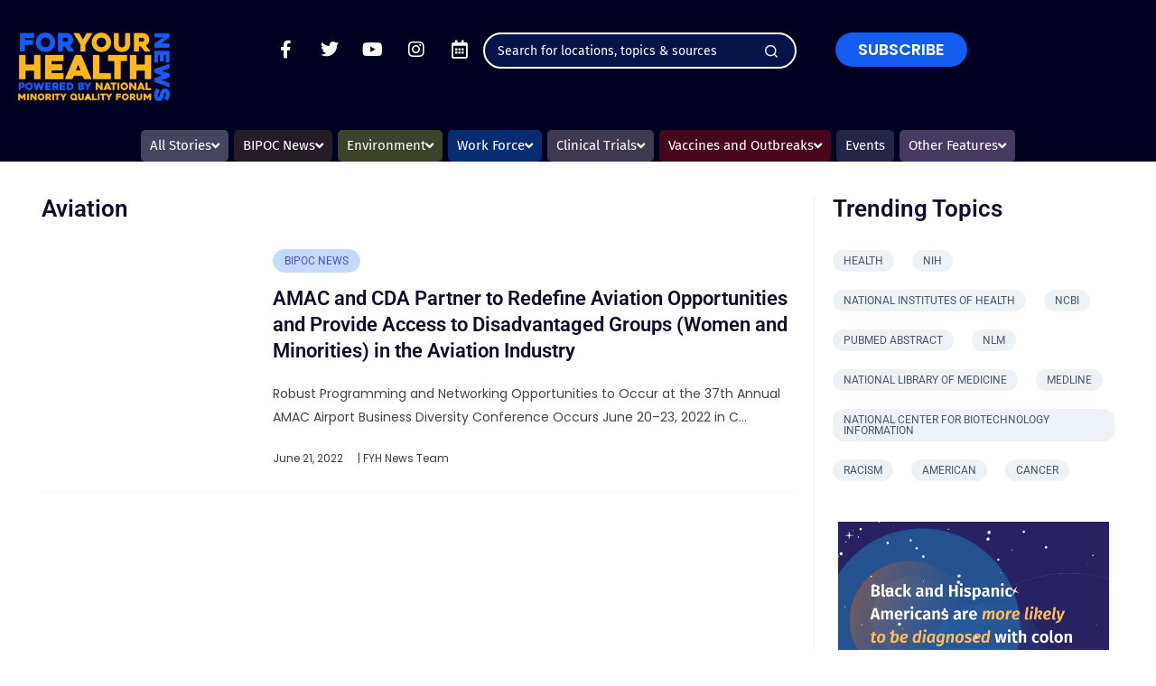

--- FILE ---
content_type: text/html; charset=utf-8
request_url: https://www.google.com/recaptcha/api2/anchor?ar=1&k=6LdepzwkAAAAAI5gKp3knhNk5FkHqUzR7xTeo23C&co=aHR0cHM6Ly9meWgubmV3czo0NDM.&hl=en&v=N67nZn4AqZkNcbeMu4prBgzg&size=invisible&anchor-ms=20000&execute-ms=30000&cb=g9tuvvxz9pqd
body_size: 48911
content:
<!DOCTYPE HTML><html dir="ltr" lang="en"><head><meta http-equiv="Content-Type" content="text/html; charset=UTF-8">
<meta http-equiv="X-UA-Compatible" content="IE=edge">
<title>reCAPTCHA</title>
<style type="text/css">
/* cyrillic-ext */
@font-face {
  font-family: 'Roboto';
  font-style: normal;
  font-weight: 400;
  font-stretch: 100%;
  src: url(//fonts.gstatic.com/s/roboto/v48/KFO7CnqEu92Fr1ME7kSn66aGLdTylUAMa3GUBHMdazTgWw.woff2) format('woff2');
  unicode-range: U+0460-052F, U+1C80-1C8A, U+20B4, U+2DE0-2DFF, U+A640-A69F, U+FE2E-FE2F;
}
/* cyrillic */
@font-face {
  font-family: 'Roboto';
  font-style: normal;
  font-weight: 400;
  font-stretch: 100%;
  src: url(//fonts.gstatic.com/s/roboto/v48/KFO7CnqEu92Fr1ME7kSn66aGLdTylUAMa3iUBHMdazTgWw.woff2) format('woff2');
  unicode-range: U+0301, U+0400-045F, U+0490-0491, U+04B0-04B1, U+2116;
}
/* greek-ext */
@font-face {
  font-family: 'Roboto';
  font-style: normal;
  font-weight: 400;
  font-stretch: 100%;
  src: url(//fonts.gstatic.com/s/roboto/v48/KFO7CnqEu92Fr1ME7kSn66aGLdTylUAMa3CUBHMdazTgWw.woff2) format('woff2');
  unicode-range: U+1F00-1FFF;
}
/* greek */
@font-face {
  font-family: 'Roboto';
  font-style: normal;
  font-weight: 400;
  font-stretch: 100%;
  src: url(//fonts.gstatic.com/s/roboto/v48/KFO7CnqEu92Fr1ME7kSn66aGLdTylUAMa3-UBHMdazTgWw.woff2) format('woff2');
  unicode-range: U+0370-0377, U+037A-037F, U+0384-038A, U+038C, U+038E-03A1, U+03A3-03FF;
}
/* math */
@font-face {
  font-family: 'Roboto';
  font-style: normal;
  font-weight: 400;
  font-stretch: 100%;
  src: url(//fonts.gstatic.com/s/roboto/v48/KFO7CnqEu92Fr1ME7kSn66aGLdTylUAMawCUBHMdazTgWw.woff2) format('woff2');
  unicode-range: U+0302-0303, U+0305, U+0307-0308, U+0310, U+0312, U+0315, U+031A, U+0326-0327, U+032C, U+032F-0330, U+0332-0333, U+0338, U+033A, U+0346, U+034D, U+0391-03A1, U+03A3-03A9, U+03B1-03C9, U+03D1, U+03D5-03D6, U+03F0-03F1, U+03F4-03F5, U+2016-2017, U+2034-2038, U+203C, U+2040, U+2043, U+2047, U+2050, U+2057, U+205F, U+2070-2071, U+2074-208E, U+2090-209C, U+20D0-20DC, U+20E1, U+20E5-20EF, U+2100-2112, U+2114-2115, U+2117-2121, U+2123-214F, U+2190, U+2192, U+2194-21AE, U+21B0-21E5, U+21F1-21F2, U+21F4-2211, U+2213-2214, U+2216-22FF, U+2308-230B, U+2310, U+2319, U+231C-2321, U+2336-237A, U+237C, U+2395, U+239B-23B7, U+23D0, U+23DC-23E1, U+2474-2475, U+25AF, U+25B3, U+25B7, U+25BD, U+25C1, U+25CA, U+25CC, U+25FB, U+266D-266F, U+27C0-27FF, U+2900-2AFF, U+2B0E-2B11, U+2B30-2B4C, U+2BFE, U+3030, U+FF5B, U+FF5D, U+1D400-1D7FF, U+1EE00-1EEFF;
}
/* symbols */
@font-face {
  font-family: 'Roboto';
  font-style: normal;
  font-weight: 400;
  font-stretch: 100%;
  src: url(//fonts.gstatic.com/s/roboto/v48/KFO7CnqEu92Fr1ME7kSn66aGLdTylUAMaxKUBHMdazTgWw.woff2) format('woff2');
  unicode-range: U+0001-000C, U+000E-001F, U+007F-009F, U+20DD-20E0, U+20E2-20E4, U+2150-218F, U+2190, U+2192, U+2194-2199, U+21AF, U+21E6-21F0, U+21F3, U+2218-2219, U+2299, U+22C4-22C6, U+2300-243F, U+2440-244A, U+2460-24FF, U+25A0-27BF, U+2800-28FF, U+2921-2922, U+2981, U+29BF, U+29EB, U+2B00-2BFF, U+4DC0-4DFF, U+FFF9-FFFB, U+10140-1018E, U+10190-1019C, U+101A0, U+101D0-101FD, U+102E0-102FB, U+10E60-10E7E, U+1D2C0-1D2D3, U+1D2E0-1D37F, U+1F000-1F0FF, U+1F100-1F1AD, U+1F1E6-1F1FF, U+1F30D-1F30F, U+1F315, U+1F31C, U+1F31E, U+1F320-1F32C, U+1F336, U+1F378, U+1F37D, U+1F382, U+1F393-1F39F, U+1F3A7-1F3A8, U+1F3AC-1F3AF, U+1F3C2, U+1F3C4-1F3C6, U+1F3CA-1F3CE, U+1F3D4-1F3E0, U+1F3ED, U+1F3F1-1F3F3, U+1F3F5-1F3F7, U+1F408, U+1F415, U+1F41F, U+1F426, U+1F43F, U+1F441-1F442, U+1F444, U+1F446-1F449, U+1F44C-1F44E, U+1F453, U+1F46A, U+1F47D, U+1F4A3, U+1F4B0, U+1F4B3, U+1F4B9, U+1F4BB, U+1F4BF, U+1F4C8-1F4CB, U+1F4D6, U+1F4DA, U+1F4DF, U+1F4E3-1F4E6, U+1F4EA-1F4ED, U+1F4F7, U+1F4F9-1F4FB, U+1F4FD-1F4FE, U+1F503, U+1F507-1F50B, U+1F50D, U+1F512-1F513, U+1F53E-1F54A, U+1F54F-1F5FA, U+1F610, U+1F650-1F67F, U+1F687, U+1F68D, U+1F691, U+1F694, U+1F698, U+1F6AD, U+1F6B2, U+1F6B9-1F6BA, U+1F6BC, U+1F6C6-1F6CF, U+1F6D3-1F6D7, U+1F6E0-1F6EA, U+1F6F0-1F6F3, U+1F6F7-1F6FC, U+1F700-1F7FF, U+1F800-1F80B, U+1F810-1F847, U+1F850-1F859, U+1F860-1F887, U+1F890-1F8AD, U+1F8B0-1F8BB, U+1F8C0-1F8C1, U+1F900-1F90B, U+1F93B, U+1F946, U+1F984, U+1F996, U+1F9E9, U+1FA00-1FA6F, U+1FA70-1FA7C, U+1FA80-1FA89, U+1FA8F-1FAC6, U+1FACE-1FADC, U+1FADF-1FAE9, U+1FAF0-1FAF8, U+1FB00-1FBFF;
}
/* vietnamese */
@font-face {
  font-family: 'Roboto';
  font-style: normal;
  font-weight: 400;
  font-stretch: 100%;
  src: url(//fonts.gstatic.com/s/roboto/v48/KFO7CnqEu92Fr1ME7kSn66aGLdTylUAMa3OUBHMdazTgWw.woff2) format('woff2');
  unicode-range: U+0102-0103, U+0110-0111, U+0128-0129, U+0168-0169, U+01A0-01A1, U+01AF-01B0, U+0300-0301, U+0303-0304, U+0308-0309, U+0323, U+0329, U+1EA0-1EF9, U+20AB;
}
/* latin-ext */
@font-face {
  font-family: 'Roboto';
  font-style: normal;
  font-weight: 400;
  font-stretch: 100%;
  src: url(//fonts.gstatic.com/s/roboto/v48/KFO7CnqEu92Fr1ME7kSn66aGLdTylUAMa3KUBHMdazTgWw.woff2) format('woff2');
  unicode-range: U+0100-02BA, U+02BD-02C5, U+02C7-02CC, U+02CE-02D7, U+02DD-02FF, U+0304, U+0308, U+0329, U+1D00-1DBF, U+1E00-1E9F, U+1EF2-1EFF, U+2020, U+20A0-20AB, U+20AD-20C0, U+2113, U+2C60-2C7F, U+A720-A7FF;
}
/* latin */
@font-face {
  font-family: 'Roboto';
  font-style: normal;
  font-weight: 400;
  font-stretch: 100%;
  src: url(//fonts.gstatic.com/s/roboto/v48/KFO7CnqEu92Fr1ME7kSn66aGLdTylUAMa3yUBHMdazQ.woff2) format('woff2');
  unicode-range: U+0000-00FF, U+0131, U+0152-0153, U+02BB-02BC, U+02C6, U+02DA, U+02DC, U+0304, U+0308, U+0329, U+2000-206F, U+20AC, U+2122, U+2191, U+2193, U+2212, U+2215, U+FEFF, U+FFFD;
}
/* cyrillic-ext */
@font-face {
  font-family: 'Roboto';
  font-style: normal;
  font-weight: 500;
  font-stretch: 100%;
  src: url(//fonts.gstatic.com/s/roboto/v48/KFO7CnqEu92Fr1ME7kSn66aGLdTylUAMa3GUBHMdazTgWw.woff2) format('woff2');
  unicode-range: U+0460-052F, U+1C80-1C8A, U+20B4, U+2DE0-2DFF, U+A640-A69F, U+FE2E-FE2F;
}
/* cyrillic */
@font-face {
  font-family: 'Roboto';
  font-style: normal;
  font-weight: 500;
  font-stretch: 100%;
  src: url(//fonts.gstatic.com/s/roboto/v48/KFO7CnqEu92Fr1ME7kSn66aGLdTylUAMa3iUBHMdazTgWw.woff2) format('woff2');
  unicode-range: U+0301, U+0400-045F, U+0490-0491, U+04B0-04B1, U+2116;
}
/* greek-ext */
@font-face {
  font-family: 'Roboto';
  font-style: normal;
  font-weight: 500;
  font-stretch: 100%;
  src: url(//fonts.gstatic.com/s/roboto/v48/KFO7CnqEu92Fr1ME7kSn66aGLdTylUAMa3CUBHMdazTgWw.woff2) format('woff2');
  unicode-range: U+1F00-1FFF;
}
/* greek */
@font-face {
  font-family: 'Roboto';
  font-style: normal;
  font-weight: 500;
  font-stretch: 100%;
  src: url(//fonts.gstatic.com/s/roboto/v48/KFO7CnqEu92Fr1ME7kSn66aGLdTylUAMa3-UBHMdazTgWw.woff2) format('woff2');
  unicode-range: U+0370-0377, U+037A-037F, U+0384-038A, U+038C, U+038E-03A1, U+03A3-03FF;
}
/* math */
@font-face {
  font-family: 'Roboto';
  font-style: normal;
  font-weight: 500;
  font-stretch: 100%;
  src: url(//fonts.gstatic.com/s/roboto/v48/KFO7CnqEu92Fr1ME7kSn66aGLdTylUAMawCUBHMdazTgWw.woff2) format('woff2');
  unicode-range: U+0302-0303, U+0305, U+0307-0308, U+0310, U+0312, U+0315, U+031A, U+0326-0327, U+032C, U+032F-0330, U+0332-0333, U+0338, U+033A, U+0346, U+034D, U+0391-03A1, U+03A3-03A9, U+03B1-03C9, U+03D1, U+03D5-03D6, U+03F0-03F1, U+03F4-03F5, U+2016-2017, U+2034-2038, U+203C, U+2040, U+2043, U+2047, U+2050, U+2057, U+205F, U+2070-2071, U+2074-208E, U+2090-209C, U+20D0-20DC, U+20E1, U+20E5-20EF, U+2100-2112, U+2114-2115, U+2117-2121, U+2123-214F, U+2190, U+2192, U+2194-21AE, U+21B0-21E5, U+21F1-21F2, U+21F4-2211, U+2213-2214, U+2216-22FF, U+2308-230B, U+2310, U+2319, U+231C-2321, U+2336-237A, U+237C, U+2395, U+239B-23B7, U+23D0, U+23DC-23E1, U+2474-2475, U+25AF, U+25B3, U+25B7, U+25BD, U+25C1, U+25CA, U+25CC, U+25FB, U+266D-266F, U+27C0-27FF, U+2900-2AFF, U+2B0E-2B11, U+2B30-2B4C, U+2BFE, U+3030, U+FF5B, U+FF5D, U+1D400-1D7FF, U+1EE00-1EEFF;
}
/* symbols */
@font-face {
  font-family: 'Roboto';
  font-style: normal;
  font-weight: 500;
  font-stretch: 100%;
  src: url(//fonts.gstatic.com/s/roboto/v48/KFO7CnqEu92Fr1ME7kSn66aGLdTylUAMaxKUBHMdazTgWw.woff2) format('woff2');
  unicode-range: U+0001-000C, U+000E-001F, U+007F-009F, U+20DD-20E0, U+20E2-20E4, U+2150-218F, U+2190, U+2192, U+2194-2199, U+21AF, U+21E6-21F0, U+21F3, U+2218-2219, U+2299, U+22C4-22C6, U+2300-243F, U+2440-244A, U+2460-24FF, U+25A0-27BF, U+2800-28FF, U+2921-2922, U+2981, U+29BF, U+29EB, U+2B00-2BFF, U+4DC0-4DFF, U+FFF9-FFFB, U+10140-1018E, U+10190-1019C, U+101A0, U+101D0-101FD, U+102E0-102FB, U+10E60-10E7E, U+1D2C0-1D2D3, U+1D2E0-1D37F, U+1F000-1F0FF, U+1F100-1F1AD, U+1F1E6-1F1FF, U+1F30D-1F30F, U+1F315, U+1F31C, U+1F31E, U+1F320-1F32C, U+1F336, U+1F378, U+1F37D, U+1F382, U+1F393-1F39F, U+1F3A7-1F3A8, U+1F3AC-1F3AF, U+1F3C2, U+1F3C4-1F3C6, U+1F3CA-1F3CE, U+1F3D4-1F3E0, U+1F3ED, U+1F3F1-1F3F3, U+1F3F5-1F3F7, U+1F408, U+1F415, U+1F41F, U+1F426, U+1F43F, U+1F441-1F442, U+1F444, U+1F446-1F449, U+1F44C-1F44E, U+1F453, U+1F46A, U+1F47D, U+1F4A3, U+1F4B0, U+1F4B3, U+1F4B9, U+1F4BB, U+1F4BF, U+1F4C8-1F4CB, U+1F4D6, U+1F4DA, U+1F4DF, U+1F4E3-1F4E6, U+1F4EA-1F4ED, U+1F4F7, U+1F4F9-1F4FB, U+1F4FD-1F4FE, U+1F503, U+1F507-1F50B, U+1F50D, U+1F512-1F513, U+1F53E-1F54A, U+1F54F-1F5FA, U+1F610, U+1F650-1F67F, U+1F687, U+1F68D, U+1F691, U+1F694, U+1F698, U+1F6AD, U+1F6B2, U+1F6B9-1F6BA, U+1F6BC, U+1F6C6-1F6CF, U+1F6D3-1F6D7, U+1F6E0-1F6EA, U+1F6F0-1F6F3, U+1F6F7-1F6FC, U+1F700-1F7FF, U+1F800-1F80B, U+1F810-1F847, U+1F850-1F859, U+1F860-1F887, U+1F890-1F8AD, U+1F8B0-1F8BB, U+1F8C0-1F8C1, U+1F900-1F90B, U+1F93B, U+1F946, U+1F984, U+1F996, U+1F9E9, U+1FA00-1FA6F, U+1FA70-1FA7C, U+1FA80-1FA89, U+1FA8F-1FAC6, U+1FACE-1FADC, U+1FADF-1FAE9, U+1FAF0-1FAF8, U+1FB00-1FBFF;
}
/* vietnamese */
@font-face {
  font-family: 'Roboto';
  font-style: normal;
  font-weight: 500;
  font-stretch: 100%;
  src: url(//fonts.gstatic.com/s/roboto/v48/KFO7CnqEu92Fr1ME7kSn66aGLdTylUAMa3OUBHMdazTgWw.woff2) format('woff2');
  unicode-range: U+0102-0103, U+0110-0111, U+0128-0129, U+0168-0169, U+01A0-01A1, U+01AF-01B0, U+0300-0301, U+0303-0304, U+0308-0309, U+0323, U+0329, U+1EA0-1EF9, U+20AB;
}
/* latin-ext */
@font-face {
  font-family: 'Roboto';
  font-style: normal;
  font-weight: 500;
  font-stretch: 100%;
  src: url(//fonts.gstatic.com/s/roboto/v48/KFO7CnqEu92Fr1ME7kSn66aGLdTylUAMa3KUBHMdazTgWw.woff2) format('woff2');
  unicode-range: U+0100-02BA, U+02BD-02C5, U+02C7-02CC, U+02CE-02D7, U+02DD-02FF, U+0304, U+0308, U+0329, U+1D00-1DBF, U+1E00-1E9F, U+1EF2-1EFF, U+2020, U+20A0-20AB, U+20AD-20C0, U+2113, U+2C60-2C7F, U+A720-A7FF;
}
/* latin */
@font-face {
  font-family: 'Roboto';
  font-style: normal;
  font-weight: 500;
  font-stretch: 100%;
  src: url(//fonts.gstatic.com/s/roboto/v48/KFO7CnqEu92Fr1ME7kSn66aGLdTylUAMa3yUBHMdazQ.woff2) format('woff2');
  unicode-range: U+0000-00FF, U+0131, U+0152-0153, U+02BB-02BC, U+02C6, U+02DA, U+02DC, U+0304, U+0308, U+0329, U+2000-206F, U+20AC, U+2122, U+2191, U+2193, U+2212, U+2215, U+FEFF, U+FFFD;
}
/* cyrillic-ext */
@font-face {
  font-family: 'Roboto';
  font-style: normal;
  font-weight: 900;
  font-stretch: 100%;
  src: url(//fonts.gstatic.com/s/roboto/v48/KFO7CnqEu92Fr1ME7kSn66aGLdTylUAMa3GUBHMdazTgWw.woff2) format('woff2');
  unicode-range: U+0460-052F, U+1C80-1C8A, U+20B4, U+2DE0-2DFF, U+A640-A69F, U+FE2E-FE2F;
}
/* cyrillic */
@font-face {
  font-family: 'Roboto';
  font-style: normal;
  font-weight: 900;
  font-stretch: 100%;
  src: url(//fonts.gstatic.com/s/roboto/v48/KFO7CnqEu92Fr1ME7kSn66aGLdTylUAMa3iUBHMdazTgWw.woff2) format('woff2');
  unicode-range: U+0301, U+0400-045F, U+0490-0491, U+04B0-04B1, U+2116;
}
/* greek-ext */
@font-face {
  font-family: 'Roboto';
  font-style: normal;
  font-weight: 900;
  font-stretch: 100%;
  src: url(//fonts.gstatic.com/s/roboto/v48/KFO7CnqEu92Fr1ME7kSn66aGLdTylUAMa3CUBHMdazTgWw.woff2) format('woff2');
  unicode-range: U+1F00-1FFF;
}
/* greek */
@font-face {
  font-family: 'Roboto';
  font-style: normal;
  font-weight: 900;
  font-stretch: 100%;
  src: url(//fonts.gstatic.com/s/roboto/v48/KFO7CnqEu92Fr1ME7kSn66aGLdTylUAMa3-UBHMdazTgWw.woff2) format('woff2');
  unicode-range: U+0370-0377, U+037A-037F, U+0384-038A, U+038C, U+038E-03A1, U+03A3-03FF;
}
/* math */
@font-face {
  font-family: 'Roboto';
  font-style: normal;
  font-weight: 900;
  font-stretch: 100%;
  src: url(//fonts.gstatic.com/s/roboto/v48/KFO7CnqEu92Fr1ME7kSn66aGLdTylUAMawCUBHMdazTgWw.woff2) format('woff2');
  unicode-range: U+0302-0303, U+0305, U+0307-0308, U+0310, U+0312, U+0315, U+031A, U+0326-0327, U+032C, U+032F-0330, U+0332-0333, U+0338, U+033A, U+0346, U+034D, U+0391-03A1, U+03A3-03A9, U+03B1-03C9, U+03D1, U+03D5-03D6, U+03F0-03F1, U+03F4-03F5, U+2016-2017, U+2034-2038, U+203C, U+2040, U+2043, U+2047, U+2050, U+2057, U+205F, U+2070-2071, U+2074-208E, U+2090-209C, U+20D0-20DC, U+20E1, U+20E5-20EF, U+2100-2112, U+2114-2115, U+2117-2121, U+2123-214F, U+2190, U+2192, U+2194-21AE, U+21B0-21E5, U+21F1-21F2, U+21F4-2211, U+2213-2214, U+2216-22FF, U+2308-230B, U+2310, U+2319, U+231C-2321, U+2336-237A, U+237C, U+2395, U+239B-23B7, U+23D0, U+23DC-23E1, U+2474-2475, U+25AF, U+25B3, U+25B7, U+25BD, U+25C1, U+25CA, U+25CC, U+25FB, U+266D-266F, U+27C0-27FF, U+2900-2AFF, U+2B0E-2B11, U+2B30-2B4C, U+2BFE, U+3030, U+FF5B, U+FF5D, U+1D400-1D7FF, U+1EE00-1EEFF;
}
/* symbols */
@font-face {
  font-family: 'Roboto';
  font-style: normal;
  font-weight: 900;
  font-stretch: 100%;
  src: url(//fonts.gstatic.com/s/roboto/v48/KFO7CnqEu92Fr1ME7kSn66aGLdTylUAMaxKUBHMdazTgWw.woff2) format('woff2');
  unicode-range: U+0001-000C, U+000E-001F, U+007F-009F, U+20DD-20E0, U+20E2-20E4, U+2150-218F, U+2190, U+2192, U+2194-2199, U+21AF, U+21E6-21F0, U+21F3, U+2218-2219, U+2299, U+22C4-22C6, U+2300-243F, U+2440-244A, U+2460-24FF, U+25A0-27BF, U+2800-28FF, U+2921-2922, U+2981, U+29BF, U+29EB, U+2B00-2BFF, U+4DC0-4DFF, U+FFF9-FFFB, U+10140-1018E, U+10190-1019C, U+101A0, U+101D0-101FD, U+102E0-102FB, U+10E60-10E7E, U+1D2C0-1D2D3, U+1D2E0-1D37F, U+1F000-1F0FF, U+1F100-1F1AD, U+1F1E6-1F1FF, U+1F30D-1F30F, U+1F315, U+1F31C, U+1F31E, U+1F320-1F32C, U+1F336, U+1F378, U+1F37D, U+1F382, U+1F393-1F39F, U+1F3A7-1F3A8, U+1F3AC-1F3AF, U+1F3C2, U+1F3C4-1F3C6, U+1F3CA-1F3CE, U+1F3D4-1F3E0, U+1F3ED, U+1F3F1-1F3F3, U+1F3F5-1F3F7, U+1F408, U+1F415, U+1F41F, U+1F426, U+1F43F, U+1F441-1F442, U+1F444, U+1F446-1F449, U+1F44C-1F44E, U+1F453, U+1F46A, U+1F47D, U+1F4A3, U+1F4B0, U+1F4B3, U+1F4B9, U+1F4BB, U+1F4BF, U+1F4C8-1F4CB, U+1F4D6, U+1F4DA, U+1F4DF, U+1F4E3-1F4E6, U+1F4EA-1F4ED, U+1F4F7, U+1F4F9-1F4FB, U+1F4FD-1F4FE, U+1F503, U+1F507-1F50B, U+1F50D, U+1F512-1F513, U+1F53E-1F54A, U+1F54F-1F5FA, U+1F610, U+1F650-1F67F, U+1F687, U+1F68D, U+1F691, U+1F694, U+1F698, U+1F6AD, U+1F6B2, U+1F6B9-1F6BA, U+1F6BC, U+1F6C6-1F6CF, U+1F6D3-1F6D7, U+1F6E0-1F6EA, U+1F6F0-1F6F3, U+1F6F7-1F6FC, U+1F700-1F7FF, U+1F800-1F80B, U+1F810-1F847, U+1F850-1F859, U+1F860-1F887, U+1F890-1F8AD, U+1F8B0-1F8BB, U+1F8C0-1F8C1, U+1F900-1F90B, U+1F93B, U+1F946, U+1F984, U+1F996, U+1F9E9, U+1FA00-1FA6F, U+1FA70-1FA7C, U+1FA80-1FA89, U+1FA8F-1FAC6, U+1FACE-1FADC, U+1FADF-1FAE9, U+1FAF0-1FAF8, U+1FB00-1FBFF;
}
/* vietnamese */
@font-face {
  font-family: 'Roboto';
  font-style: normal;
  font-weight: 900;
  font-stretch: 100%;
  src: url(//fonts.gstatic.com/s/roboto/v48/KFO7CnqEu92Fr1ME7kSn66aGLdTylUAMa3OUBHMdazTgWw.woff2) format('woff2');
  unicode-range: U+0102-0103, U+0110-0111, U+0128-0129, U+0168-0169, U+01A0-01A1, U+01AF-01B0, U+0300-0301, U+0303-0304, U+0308-0309, U+0323, U+0329, U+1EA0-1EF9, U+20AB;
}
/* latin-ext */
@font-face {
  font-family: 'Roboto';
  font-style: normal;
  font-weight: 900;
  font-stretch: 100%;
  src: url(//fonts.gstatic.com/s/roboto/v48/KFO7CnqEu92Fr1ME7kSn66aGLdTylUAMa3KUBHMdazTgWw.woff2) format('woff2');
  unicode-range: U+0100-02BA, U+02BD-02C5, U+02C7-02CC, U+02CE-02D7, U+02DD-02FF, U+0304, U+0308, U+0329, U+1D00-1DBF, U+1E00-1E9F, U+1EF2-1EFF, U+2020, U+20A0-20AB, U+20AD-20C0, U+2113, U+2C60-2C7F, U+A720-A7FF;
}
/* latin */
@font-face {
  font-family: 'Roboto';
  font-style: normal;
  font-weight: 900;
  font-stretch: 100%;
  src: url(//fonts.gstatic.com/s/roboto/v48/KFO7CnqEu92Fr1ME7kSn66aGLdTylUAMa3yUBHMdazQ.woff2) format('woff2');
  unicode-range: U+0000-00FF, U+0131, U+0152-0153, U+02BB-02BC, U+02C6, U+02DA, U+02DC, U+0304, U+0308, U+0329, U+2000-206F, U+20AC, U+2122, U+2191, U+2193, U+2212, U+2215, U+FEFF, U+FFFD;
}

</style>
<link rel="stylesheet" type="text/css" href="https://www.gstatic.com/recaptcha/releases/N67nZn4AqZkNcbeMu4prBgzg/styles__ltr.css">
<script nonce="pIRittgdUJMgiu5ZLQXyyA" type="text/javascript">window['__recaptcha_api'] = 'https://www.google.com/recaptcha/api2/';</script>
<script type="text/javascript" src="https://www.gstatic.com/recaptcha/releases/N67nZn4AqZkNcbeMu4prBgzg/recaptcha__en.js" nonce="pIRittgdUJMgiu5ZLQXyyA">
      
    </script></head>
<body><div id="rc-anchor-alert" class="rc-anchor-alert"></div>
<input type="hidden" id="recaptcha-token" value="[base64]">
<script type="text/javascript" nonce="pIRittgdUJMgiu5ZLQXyyA">
      recaptcha.anchor.Main.init("[\x22ainput\x22,[\x22bgdata\x22,\x22\x22,\[base64]/[base64]/MjU1Ong/[base64]/[base64]/[base64]/[base64]/[base64]/[base64]/[base64]/[base64]/[base64]/[base64]/[base64]/[base64]/[base64]/[base64]/[base64]\\u003d\x22,\[base64]\\u003d\\u003d\x22,\x22S8Odwo4cK8Oow45Vw4LDj8O8czY4SsKrw5tZQMKtUljDucOzwpF5fcOXw6LCkgDCpjsswqUkwqVDa8KIUcKgJQXDv3R8ecKfwq3Dj8KRw6LDvsKaw5fDvQHCsmjCpcKCwqvCkcKNw6HCgSbDq8KbC8KPSEDDicO6wojDssOZw7/CusOYwq0HYcKSwql3dxg2wqQRwogdBcKbwovDqU/DosKRw5bCn8ObLUFGwq8NwqHCvMKKwrMtGcKPHUDDocOawobCtMOPwq7Csz3Dkz7CkMOAw4LDosO1wpsKwqZAIMOfwpYlwpJcdsOJwqAee8Kuw5tJScK0wrVuw61qw5HCnD3DpArCs1PCp8O/OcKiw6FIwrzDgsOAF8OMCT4XBcKRZQ55TMOeJsKedsOILcOSwrjDg3HDlsKyw6DCmCLDlw9CehvCsjUaw5JAw7Y3wrzCpRzDpTTDhMKJH8OgwrpQwq7Dj8Krw4PDr0JUcMK/BMKLw67CtsOHJwFmBXHCkX4swoPDpGlqw67CuUTCgVdPw5M6C1zCm8OWwpoww7PDomN5EsKgKsKXEMKfSx1VM8KrbsOKw65FRgjDh1zCi8KLe1lZNztIwp4THcKOw6Ztw7DCn3dJw4nDhDPDrMO3w4vDvw3DtinDkxdDworDszwhbsOKLW/CiCLDv8K0w6IlGw1Sw5UfA8OlbMKdOXQVOxLCpGfCisKjPMO8IMOpcG3Ch8K8Y8ODYmDCrxXCk8K0A8OMwrTDjBMURiAbwoLDn8KZw5jDtsOGw7vCj8KmbwZ0w7rDqkfDp8OxwroTS2LCrcOtXj1rwpXDlsKnw4gUw7/CsD0Tw6kSwqdTaUPDhDwSw6zDlMOSM8K6w4B8OhNgNAvDr8KTLH3CssO/I1ZDwrTCoX5Ww4XDiMOYScObw7rCkcOqXEAoNsOnwpofQcOFYHM5N8Oiw6jCk8OPw4/Cl8K4PcKXwqA2EcKzwpHCihrDlsOSfmfDuSoBwqtewpfCrMOuwq5oXWvDv8OzFhxIPGJtwrnDhFNjw7jCrcKZWsO6L2x5w78YB8Kxw4TCvsO2wr/Cl8OnW1RFBjJNGWkGwrbDjmNccMO2wp4dwoltAMKTHsKEKsKXw7DDg8KON8O7wqDCh8Kww64bw6Mjw6Q7X8K3bhptwqbDgMOuwqzCgcOIwqfDr23CrU7DjsOVwrF/woTCj8KTfcK0wph3bsONw6TCshYSHsKswqwsw6sPwqDDrcK/wq9qBcK/XsKywoHDiSvCp3nDi3RDbzssEmLChMKcOMO0G2p0HlDDhB1vEC0lw6Mnc3DDuDQeAjzCtiFSwrVuwopzAcOWb8OcwqfDvcO5SMK/[base64]/DrXVYw5B1eMKrDXlnwpXCpsKPw5DDuMKsw7vDtW5AG8Kcw5/ChMKnK0R3w4jDtm5yw63DhkVxw7PDgsOUM2fCmkTCosKsDHhZw4nCtcOHw5YFwonCt8O8wp9awq/[base64]/[base64]/DvX58Y8K2wr/Dh8KqwrFFw58twqrDgsKVwqfCh8OjbMKLwpXCgcKJwpUVZ2vDj8Kow5HDvMOaEGzCqsKCwqHDo8OTJSjDrUF+wo8AZ8KHwrrDkTlew5QtQsK/[base64]/[base64]/CoCRzEj/CsMODw5ItFmhIBsKnw6fDozvDjwJmehvDksKFw5/CicOIScOzw6jCnQcmw5ACUn8qBVjDn8O1b8Kkw7hAw6fCgDjDt0bDhX5XR8K+T1QISF4icMKNAMKhw5vCpCHDmcKOw5JpwpjDvynDk8ONQMO5A8OLIENCd20Ww78yTH/Cq8KuVGsxw4vCsEVPXcOWeGXDlCrDhkIBBMK0EwLDksO0wpjCtDM/w53DhAReFsOjCgAHcF3DvcKswplsXxrDk8OQwpDCp8Knw6QpwrPDp8KPw7TDlCDCscKxw5fCmi/CkMKfw7/[base64]/wpHCr3M5wpjCs8KMwo0Fwqd/AGDDs8OQwrkyAzYgcMK6wrnDsMKkPcOtMsOpwpkGGsO6w6HDncKYBDtnw6jCo35LTSJuw5XCvsOKFsOOShTCjglLwoNVC1LCpcO6w5pOeyNbEcOmwo8IScKKKsK2wq5pw4d5WRLCqG9wwojChcK5YGAMw7UTwpNtFsKzw4bDiUfDt8OlJMO/[base64]/CpcOfMsKTwovCrMKTw4ArNcK3Cy0Aw6EwfMKew6QjwpdffsK8w5gBw5gFw5jCrsONGQ/Dug7CmsKQw57CiXdqLsKDw7/[base64]/DhErDkcOYw5MKw6nCpxbCnlcGwpcGw5tRdcKceMOaw5N5wqhpwqnCvFDDsGkaw6vDpCHCjnnDug4qwpvDn8K4wq1ZcA/DnT/Cp8KEw7Qhw4jDs8Kxwq/CmxfCn8KWw6XCs8OVw6NLAyTCrizCuQgqTWfDphl5w5gWwpTDnyDCrkTCqMKQwqPCoiEKwpfCvMKzw4g0R8Oww694HlfDkmN+RcKrw5wgw5PChsO1wqzDiMOSBhHCmMOhwp3Cr0jDrsKPYMOYw57Di8Kuw4DCrwAxZsK1Yklcw5hywohuwoIgw7xsw5/DvmZTO8Owwpovw4N+HTRQw5XDukjDpcKDwpTCqmPDmcOYw43DisO8VllmIVNqNkQAM8OCw7LDm8Kzw5dLLV8+L8KAwoEXdVLDrmdhbF3DmB5QMGYTwonDvcOzIgxvwqxGw59/[base64]/UMKSDwnCsX3CncOIVHrDtnFBJ0PCphfCqsOew7rDs8OgLnTCthwOwqjDkSYdwrDCmMKGwqp7wojCui4ScxfDrsO0w4tLC8OdworDukrCo8OyWA3CoWdEwo/[base64]/[base64]/DksOdYygLRsKHwqvDrnzDlQfDksKtwr7CoMKbwplKw5JuN3fDtEbCnRXDlzPDtCHCrsO0I8K/f8Kvw7nDpE87RHjDusKJwq5ywrhTY2XCrxphAxV9wptgARYfw5Qiw7vClMOXwpBsYcK3wrlPL29NdHLDg8KYEMOha8OmUAdGwrNUD8KzQSNpwqMOwow9w4HDpsO8wrMRbA3DjsKKw4rDiylOCF5caMOQN0rDsMKaw54HfMKOcE4tC8O3fMKbwpgjLEkqcsOoHC/CribCu8OZw7PCucKgJ8O6wr42wqTDvMKVKXzCqcKgUMK6bjBUCsOmDHfDsDoWw4zCvgzDhEfDqxPCng7CrWpLw77CvyfDrsKgZmFKGMOIw4RNw5Z+wpzDtDQow756L8K6BznCucKLBsOKR3nCshTDpgoiIDQPMcKYNMOZwos/w4NEOsO2wpbDjTBfA0zCucKUwpdeZsOuAnjDqMO1w5zCj8Odwo8bw5BYY3EaE1nCuV/CpELDgSrCu8OwccKgCsOSVi7DmcKJUHvDgmZLD3jDhcKKasOGwoAGL18LF8OWcMKJwqhpXMOAw4PCh1EHQlzCghNuw7ULwoHCkwvDo2l7wrdKw5/ClwPDr8KtRMOZwrjChDoTwoLDnnA9MsKBfx0hwqgJw7Iww7Jnwo1CbcO2BsORW8O0Z8KoEsOgw7DDqm/CvUnCrsKpw5nDpcKuYX3ClzIgwr/[base64]/w57Du8ORw7DCv8OBw5dbw4nCnhxhwpzDrsO7w6HCusOZQAN3HsOyYQfCuMKQRcOHEDbClAA1w6XDu8O2w47Dh8KWw7gpIcKdGCzCucKsw5skwrbCqlfCr8Kcc8OTfsKebsKETxhyw45MWMOeE3/CicOzOiTDrXvDiTZsdsKBw5JRwoZtwqkLw45Mw5Exw7lSHQ8gw4RPwrNJHl/Cq8KPDcOVKsK2O8KxE8KDQXfDqHc7w5NIdD/Cn8OgMFwKRcOwYDjCr8OITcOswrbDvMKHSBLCj8KPXg/Cj8KDwrbCjMOOwoooasKCwoYzJhnCoQnCrWHCgsOLQ8K+C8OWeFdZw7jCiz57woDDtXFpV8KbwpE6OSUswrjDo8K8BcKnKAspVHvDlcKWw4lgw4XDmU3CjV3DhDjDumRVwq3Dr8Ozw5QdL8O2w4LCvsKaw78qRsKxwo3CgsKLTsOMbsOew7xARQhHwo/[base64]/fjACZsOAfsO0wp7Clz4FVCI1w5B4wq/CoMK5w68BPMOeFsO3w5Evw4LCusOCwptySMKIfcOLAULDv8KYwrYwwq1NCkMgP8KBwqESw6QHwqFRX8Khwp8JwrNlO8KqOMO5w55Dw6PCglDDkMKMw63Cs8O8TBM/dMODdgrCq8OwwoZCwr7CrMODNcK7wpzCmsOxwqcBasOLw4gKaxbDuxE+WMKTw4jDvcOrw7stZ2TCvwfCiMOuAlbDkwspZsKbfjrDpMOkTsKBPcOLwoAdYsOVw4bDu8KPwofCt3VxcSLDhz07w4gxw6I/SMKXwq3CicKPw7Uew5nCuiczw5/CjcKjw6rCqmELwpZ9wpNKBcKJw6LCkw7Cg1XCrsO7f8K5wp/[base64]/[base64]/YyPCqcKfw71jTMKMwrbCuQd7aMO+w5bDrFLCpwwtw50kwqgwH8OUVW4Ow5zCt8OCIiFJw4FHwqXCsWtBw7XCnFIZclLCkDADVsKaw7nDg2dLBsOdfWwXFcO7ElwQwpjCp8K+EH/Dr8KCwozCniwvwo/[base64]/DvMOOwrzCm8KgAMKgaMKgEsO7FcO2w4bCqcOmwo7CsmIcNWsLaTMQSsKCW8O6w57CtsKow5trw7fCrmQdKsONQxJCeMOnXEAVw7Nswo98AcKwRsKoOcKFasKYRsKgw4xUJ1fDq8Kzw6kLZ8O2wr4ww7bDjiPCqsOZwpHDj8Knw4DCmMOcw7Abw4l0RcOMw4QRZi/CusOjOsK7wr0RwrPCqULDkcKsw4jDogDClsKJbEkZw4fDgU8XdBdoTzpiSzR8w7LDj0h0HMOAeMKwDQ5DZcKdw5nDpkhQVTHCpi9/[base64]/CqFvCmjUcwqcHwowHw49hKQbDjiRXwr3Dq8KIfcKsC2DChMKLwoQ2w7zDgwtGwqlhJwbCplPCgTlmwqI6wrJmw7VebnvCjMKbw64+fTNhVmcNXl53SsOFZw4uwoxcw6/[base64]/DvMKiS8K1w7XCkcKKwpk3Rl/DicKbw6zCq8KTQnN2wrHDs8OiSl/Cr8K/wqbDhsOaw6/CtMOSw4AWw4nCpcKIYsOnOsOZRwbDrVbDlcKtG3DDhMORwqfCs8K0DRY8aHwMw6wWw6ZpwpIUw49JOWXCskLDqDnCkE8leMOVMgJgwqpvwqLCjm3CrcO7w7NgcsK1En7DhRLCsMKgeWrCh3/CmRMcR8OyaCIEeGjCi8ODw4FJw7BtdcKqwoDCk13DrsKHw40Vw73Dr37DtA5gMyzCiQxJbMKmHcKACcOwdcOSF8OVYE7DmsKIYsO+w73DkcOhP8KHwqREPl/ChXfDtwrCmsOqw493HRLCvhXChAMtwplaw69VwrdfdU5DwrYoLsOaw5dYwqJDHl7CscOFw7HDmsOOwoo3TTnDshcbIMOoesOXw5Qwwr/CrMKfF8O0w5bDp1rDgxPCrmLDp0zDiMKuBXnDpT5vJXbCusOhwqbDhcKXworCssO/[base64]/Du8Oxw4PDpnDCscKaDzfCqwPClsKfwrt2G2QCwqt8woNaw7XCmsKKw5nDtcKoIMOTBXVHw5dKwoUIwpYLw4jCnMKHczLDr8KvY2fCjBXDjAXDncOXwrPChMOBXcKOZMOZw6MdLcOXLcK4w4ItYlbDqX/[base64]/CtsKKwqjCqsKjD1DDsUBQcMOHwrfChmB1YiFUb31WR8OHwoRNAjUpIWJNw7Eww7INwpVRP8KDw7oTKMOQwpZhwrvDocO0XFEXITrCiDRJw5/CkMOMM3guw6ByIsOsw7PCoB/DmSEqw5UpM8O3SMKufwTDmwnDrMO/wpzDt8KTUCUAYy1Vw6YgwrwAw5XCvsKGLE7CisObw5NnaWAnw7Icw67CoMOTw4AvIcOHwpDDtwTDvgsYesOMw5E+CcO/KBTDs8Oewq99wqzCsMK2aSXDtsKVwrU/w4Edw6bCnxgrfsK9IjZpdhzCn8K0GTAhwoXDv8OaOMOAw4HCpzcICMKAYMKcw5rCmFskYVzDlBV0YsKiMcKww55QK0HCr8OhDxMxXghSWTxGMMOwP2HDrDbDtFwMwpvDlXJ0w4Jdwr/Cun7Dky92AGfDoMOoHGDDjlIYw4PDmRnCt8O2eMKGGVhSw4vDmnbCnE5zwrrCr8O1N8ODF8KRw5bDosOxY1BDN2fDs8OpAz7DhcK4P8K8ecKsUhvDv1ZawrbDvirDgEPDvARBwr/ClsKXw43DnmJ2GsKAw788cDI/wocKw5IUHcK1w58lwq1VcjUgw41lZMKDw7DDpMOxw5AzNsO4w73DocOkwpQGTAjCvcO/VcOEYzHDnDkdwqnDqR/[base64]/Cgk9HN0fCjMKVdWQvw7fCq8KjWRFgVcKMd2/Dg8OXSWTDscK8wqx6KmxvEMORJcKIExdwa2DDmzrCtn4PwoHDoMOfwqlgeyvChHByPMKLw4rCnRnCjVzDmcKsXsKtwogfMsO4H3oIw6pfC8KYLz9Aw67Co0gVI0Rcw7zCvVR7wpphw4FHUXQ3fcKYw5FYw4Vpc8Ktw6EeL8KbEcK9ODfDmMOmfituw7fChMO/[base64]/[base64]/fylJw6LDuXBgdkB7AMOYwozDr1hiw7guYsK1I8O6wp3Di2fCpwbCocOMW8ODdTHCgcKUwr3DukkMwpVIw6sRM8Kewpo/TE3CilUuchFUUMKpwpDChwFKfXQQwprCq8KhdcO+w5jDrWPDtVbCq8OHwqIQGhAdw6p7S8K8DcKBw5vDjmFpd8OpwpFhV8OKwpfCvDnDh3vCokokK8KtwpE4wpgEwoxnfQTCrcOEDSQpBcKRDz8swq1QNmTCgcO0w64yaMOSwrwmwoXDmsKUw4k3w6DCsQ/ChcOzw6Emw4LDksKxw4hMwrkBY8KTJsKSIj5RwqTDuMOjw77DjW3DnQccwo3Dl38jFMOxKHsYw44pwqRRKDLDql9Uw7N/wozCicKKwpPCr3dzDcK9w7HCuMKEOsOhKMOSw7A9wpDCmcOnecOjWMOpW8K4cQ/[base64]/CqhXCrcKCO8OQbMKMT8OmwoPCqMKNOsOcwp3CosOpRsOhw4bDn8KYOxvDjijCvk/DiAhYaQodwrjDsiPCpsKWw4TCmsODwpVMZcKgwo5gNhZRwqh2w5xgwozDk1lUwqrCrRApPcKiwojCosK1RH7Cs8KlCcOqAMKpNiwqTmzCqsKQfcKewplRw4PCrh9KwooKw4vDmcK4SnlESGgdw7nDnTrCvn/Cll/DhMOWO8K0w7DDsgbCicKBYDjCjR8hw4gmGsKpw6zDv8KaPcO6worDu8K/AVnDnXzCsiXDpynDsiJ2w5gvRMOwZcKJw6g/O8KVwpvCpsKGw5g6FE7DmsOlGlBhLcOWTcOPfQnCvjTCp8O5w7EFN2/[base64]/[base64]/w5PDqAUnw7ttexXCgcK2w4bDmWPClzbChMOUwrVpw5k4w5AZwo8gwpXDuCIUA8KWTsOjw6XDoS1pw5Iiw44pM8K6wr/[base64]/DAnDshgdw7PCl1/ChMO4wrjCgV5FRSnCv8Krwp1uc8KMwpBgwr7DshrDsi4Qw4g1w7o9w6rDjBVyw7QsCMKJWydnTznDvMOvYx/CisKjwqFLwqVXw6nCjcOUwqMwf8O3w4QBPRXDncKxw7QRwrIkbMOKwoICJcKlwpDDn2jDpjPDtsOkw5J/JH8iwr0lA8KUZyIaw5svTcKlw5fCgT9uM8KrHMK/XcKkEcO/Bi7DlHnDiMKsYMKAKUFuwoJ6IDvDgMKxwrEyWcOCMsKiw7LDmw3CuCLDvwVBOMK/OsKRwpjDgX7CnyxddDnDvR87w6FFw4Fgw6rCtV/Dm8OFJAjDl8OJw7NnHcKtwojDjGjCo8KywqAKw4xVb8KgIsOaZcK+Y8OoM8O8aGjCgknCn8Oww7LDpyfCoxg+w51UFFzDtsOxw4nDv8O5MGbDvwbChsKOw6fDnm1DQ8Ktwp99woTDgGbDgsKIwrgIwp8Xb2vDiSU7FRPDhcOjVcOUFcKUwq/Dij0wXcKsw5t0wrvDolFkTMO7wrphwq/Dv8Knwq0BwroZOwd5w6gpFSbCr8O8wpQtw6zCuUM+wptARjV5B13Cu0NhwqPDlsKecMKkfMOmSw/Cp8K6w7DDpsKdw7RDw5p8PiDDpx/[base64]/[base64]/Cu8KHHsOFwrtgw4rCox/Ch8OhwqHDtMKUwoZDwqMMZ1JDwpkRLcOOOMKjwqAVw77ChMOXw64VWzfCjcO6wo/[base64]/w5sIw6nDq0M7w5MIwowdOXrCmcKhwp0ewqI7wolUw6EVw5NuwoUnSgYDwq3CjC/DksKjwrLDjkd9HcKFw7LDq8KLKUg0AjLDjMK/WC7Do8ObacOvwqLCizRUIMKfwpIJAcOsw5lwQ8KjNMKeQU8twq3Dg8OWw7LCkl8JwpVGwpnCtTzDtsKcS2Zpw6l/[base64]/CjcK0b8KhYmpIw4vCm8KlXMKPT8O/fSzDrwjCp8OHwpXDiMOrKy9QwrDDlcOewqQkw4vCrMOIwrHDo8OFClLDiHfCimzDnF3CrcKJaW/[base64]/[base64]/MMOJwrV7SMOPw7vDpsK4wrlgJ01Jwo/CssOmfQ1RSALCpywtVcOXScOfL3FDw4TDhl7DnMK2VsK2UcOmFcKKecK0c8K0wqRtwqs4KBLDvxtGNEzDpBDDjSAkwo42EQ5tBTsBFwrCscKLYcOwBMKew7/DiSLCowTDn8OkwobDoVBMw4zDhcODw7kGKMKuZ8O5wqnClGjCsUrDuDULQsKBbkzDugxfRMK6w5EFwqlQI8KlPSl6w5nDhGdJPyolw7HDsMKIK2zCgMOxwobDtcOMwpAVIwY+w4/ChMKlwod+BMKNw6HDscKjJ8K6w5LCoMK4wrXCkXIwK8K0woNew6RgJ8KrwprCgMKbMSjCu8O4UTvCmcKFKRjCvsKTworChnfDvD7CjsOHwoRHw6/CrsKqKWnDigLCsH7DisO1wojDuyzDgU0iw6E8E8OeXsONw6XDogjDgx7DrTDDqRByAHoMwrETwrPCmAc7X8OnMMKGw4RNfS0swpszTVXDpQfDusORw4PDr8KdwrULwpdvw61QcMO3wrMQwqjDrsKtw6EDw53Cl8KydMOdd8ONLsOvLjcbwr4/w7N/G8O5wrwiGCvDo8KiMsK+fhfCicOMwp/DigTCv8KZwqUKwowYw4Ebw4DCmnYiZMKoLBpaGcOjw494HUUDwrPCh0zCkhVqwqHDqmfDkg/CsxJbwqEgwozDmDpld3HCjV3CpcK6wqxRw5NIQMKtw5LDqCXDt8OcwrtZw7HDq8Ofw7PCggLDtsKpwrs8Z8OwKAPDqcOUw5tfbX5vw6wUVsO9wqbCqHLDt8O4woXCizHCssOLWWrDg1bCqiHClRxCPsK3V8Ose8KCWcOEwoVESMOrbU8/w5lhIcKbwofDgi0tQlJjQQQ6w6jDiMOuw6QeKsOBBj0sYDRedMOoC3lccAdiCBMNwpE/[base64]/DtBHDk8KLw6fDjiRfesOGL8KFPVTDt8OiMHzDocOeUmjCrcKQR3jDkMKdJR3CpxrDmgrDuzjDk3LDpA4VwrnCvsOPT8Kiw6B5wqo+wp7CrsKyTll2ITBBwpLDicKBw6Y/wojCv3vChR8sX0/Co8KFekXDm8OOH1LDisODYXDDvSnDuMOiFyDCsS3CtMK5w4Nec8OJQn9Mw78Jwr/Cn8K/[base64]/DnVMVw7sMw6kSwr/DrwsEwp3Dq8Ouw794w5/DlMKew7ZLd8OBwofCpgMySsKHH8ObKQIXw7l8VQbDmsKlPsKOw7wMc8OTWnzDiWvCqMK+w5DCjMKwwqJQB8KXV8OhwqTCrcKew69Cw4PDoFLCgcK7wqYgYgNWIDIXwo/Dr8KpO8OEcsKDEB7CpCjChsKmw6cVwpUoE8OQdxF9w4nClcKxTlxAcwXCqcKoEV/Dt35QJ8OYJMKaYloNw5nDqsOBwofCuRISRsOWw7fCrMKqwro0w7Jiw4Rbwp/[base64]/XCPDoihWw7MjCyvDrcKyw5TClMOqAAIdwoXDqkNXVhjCiMKgwrzCh8Ocw5/CgsKpwqfDmsK/wrlUbknCkcK0KT8MU8Oiw6giw4bDmsKTw57DjkrCjsKAwrjCpcKNwrkHZMOHA3PDicKlWsK2RsKcw5zDvgtVwqN/wrENSMK4Jx/CksKVw4/[base64]/DqMKUwp5JTMK5XjZyw4jCt8OKwojCnm0pXDc8OcKOJ27DkMKCQSHDiMKZw6/DvcKew6PCo8OGUsO7w7jDpcO8YMK2R8KVwoIAF1/[base64]/CisOTwqXCvX1Ow7bCok/CrXfCrsOTYAfDnWlDw7TCpwo+wp7Dk8Khw4PDuzzCpcORw6t/wpvDmQjCvMK4NAsCw5jDjz3DnsKpZ8KUbMOoOU3CslJofsKidMOlWT3CvcOFw5ZJCmfCr18mXsK8w6zDh8KcBsOpOMO4KsKJw6XCuBLDvRPDoMK1T8KmwpBhw4fDpApoX2XDjTPCuHp/VXljwq/CgHbCpcO8IxPCgsKgRsK9XcKic0vCscK5wrbDlcK4EiLCpknDnkkSw63CjcKNw6zCmsKcwoRQSxnCm8KSwoprO8Ouw4vDgUnDjsOjwpzCi25JScOwwqEfF8K6wqjCun1rOHrDoUQUwqLDmcKxw7QMQXbCtiVnwr3Cm3gcKGzDk0tPV8OCwolmK8OYSSZZw6PCqMKOw5/DjsOnw7XDjS/DmcODwpzCj0LDncOZw4fChsO/w4FbECTDqMKewqLClMODLwEYFE7DlcOlw7ona8O2UcO/w6kPV8K5w4VvwoDCrsKkw4rDr8Kew4rCmmHDvXnCiWjDgsO9cMKVRcOET8Oewo3DtcOIKFzCiE12wr0jw44qw7TCncOGwqx0wrnDsFQSc1ILwpYdw6rDrCvClkFFwrvCnhlUCUbClFtUwrLCkRrDi8O2Z0tUHsO3w4nCjMKkw5onEMKBw4/Ctw3Cr3rDlV8+w7NuakUHw5towq5Yw5UtFsK7OhTDpcOkdx/Do2zCsBnDnsK6VSY0w7LCo8OATAnDkMKCWsKYwoUXc8OSw443WlxYWRQxw5bCu8KwIMKsw6vDi8OlScO3w7UOA8OiEUDCgUbDsDvCisKRw4/Dm1U7w5Z3LcOYbMO5EsKgNsO/cQ3CkcO/wqgyJjrDjhs/wq7CrAkgw7FZXyRVw5oywoZjw6DCu8OfUsKUVG0Pw6QYS8KUwqbCqcK8bUzCmD4Ww5Y/wpzDt8OZJy/DlsOIKwXCscKGwrPDs8K+w5jCqsKSWcOFKEHDosKuDsKhwr1mRh3DjMOLwpY4S8OtwobDnTo0RcO/fMK9wrzCqsOKPCDCssK/G8Kkw6/CjTzCnhnDt8OxEAVHwr7DlMOMagEQw51Nwo0qDcOIwoJ0McKFw4bDiWzCnj88BcKkw5jCrTgVw6LCjiYhw6dOw6w3w40jNHzDghrCgxrDhMOJfsKqNcKXw6nCrsKCw6YfwojDqcKIN8OWw41fw4JiQDYQOxUZwobCpcKgWR/Do8KkUMKvWcK4LyzCv8ORwprCtF06RQvDtsK4Z8KCwoMgShDDu2Rgw4LDsWnDsCLDusKLUsOfEW3Dmj/[base64]/CmDwVwoYteznCiy7DpC0BGsOUchvClh/Ds0nDscKDfsK+WWrDvMOmJwgtWsKIUU7ChsKKYsOnbsO9wo18NSbCjsK8XcKQHcO5w7fCq8KuwprCqUjCiXkzBMOBW23DgMOzwqUlwp7Cj8Khw7rCiiwFwpstwo7CsBnCmjlmRDJgP8KNw5/DtcOcWsOSWsOzF8O1Mxl2ZzZRD8KtwoFjbybDi8KEw7vCvmcNwrTCn3VVd8K7VxPCisKGw4fDgsOKby1bEMKQV3PCmB0Vw73DgsKoCcOewo/DtB3ClE/[base64]/CtAlOwqAGUsK6EMOuQi/CgAoGJkAow6zDjmsDVh4+YMKFK8K5wowJwrR9ZsKdHjLDoErDtsOCYkzDmQlGGcKFwpPCqnfDu8O8w69jXhXCh8OtwoDDgAAow6XDrGLDtcOOw6nCnCjDskXDmsK/w7F9N8OMBcKXw7NiXg7DhUgsN8OfwrUxw7nDlnXDjXDCuMO6wrXDrmDCqcKIw5PDr8KLbXhwCsKCwo/CrsOqVmbDk3fCpMKRVnrCtMKnbcOlwr3DjUDDk8Oxw7bDowxkw6Yaw7XCk8ODwp7Cq3Z2UzfDl1DDlMKrJcOVZAhaMiYfWsKJwqNWwpDCtnkgw6lbwqNNKRQqw5EGIC/CmUnDihhjwpdVw5PCpcKrS8KuDRgcwrPCs8OSPyd7wr8uwqx3YWbDtsOaw59Kd8O6woXDiGBfLsO2wq3DiEUXwoh2F8ONdGbCjGzCscOnw7R/w4HCgcKKwr7DosKXUmvDlMK7w6sMCMODwpDDgCcYw4AlKS1/[base64]/DkiE2w4AfwrnCu8OTcsKRw47ClnrCn8KuMzNQdMKFw7PCnH1cTRfDnGPDlQRQwovDuMKiYR7DkgYoKsOawq/DtGjDo8O7w4RhwosBdRsECSNbw4TChcOUw65dOz/CvT3DvsKzw6rCih7Cq8KrIwbCksOoHcKvE8KHw7jCgxbDu8K9w7fCqArDp8Ohw5/DqsO/w4dSwrEHYcOqcgfCqsK3wrzCgVvCkMOHw6/DvAQQFMOxw63DjyfDtWfCl8K6PBTDlBbCgcOHHHDClkMSWMKWwpXDnBUxblDCgMKKw6U2dVcrwqTCixrDjx9yDF01w5zCqgUmWktrCiDCu3ZMw4TDonLCnx/DnMK6w5nCmnY5w7NVbcOsw6zDjMKGwpTCilUvwqoCw4HDiMOBBEwzw5fDgMOSwpjDgTHCn8OYISQkwpJnCy0mw5/[base64]/Cu2LCoMOqwoQPO8OWYxjDnsOUSxlowqBKRHbDqcKUw7DDmsORwqgHUcKXPiYtw6AMwrM1w5PDjWclMMO/w5bDvMOqw6zCmMOFw5TDtFwZwpjCl8KCw79gJ8OmwpI7w6nCsWDDgsKEwp/DtVw6w7R7wovClyLClMK8wotKdsOmwr3DksOvUzvCkDlvwpzCuSt/[base64]/wrEVFk3DkTZIwp7DkWlIOAYaw5nCj8K6w44oElrCucOjw7YvDQ1fw4ZVw4B9A8OMWjTCp8KKwrXClVd8EcKIwpV7wpcjIMOMfMOiwrE7GEomQcKewrzCm3fCoAAXwpNSw5/Cp8KSw65nRUvCpU5xw4okwpLDvcK9Zn85wrLCv0s/[base64]/Crxwzw6ZvwrLDm8O7BTnCh3c4P0TCp8Kxw4ctw6XDghnDlMOzw6jDn8KEI1cMwqBZw50zJcOgH8KewpTCo8O/wp3CgMOUwqIgfl/CnFVhBkt8w4pUOsKVw5B1wrJwwq7Co8KPRsO6WwLDh1HCmUTCpsOoPmc9w7fCqcOtf0TDuEM8w6jDq8KswqHCrAoywrw3XTHCn8K3w4R4wrF6w5kzwrDCqWjDgsOrZnvDli0CRzjDgcOpwqzCtsK1aVchw5XDjMO1wptOw4ATw5J/GTrDsmnDhsKIw7zDpsKgw68hw5DCukLCuCxvw6HCvMKhUEV+w7QEw7TCn05PdsOmccOnS8OrYMOuwrjDqFDDqMOywrjDnXALEcKHAcOkPUvDpAU1T8KKVcKhwpXDvXpCdirDi8O3wo/Dr8Ktwo1UeFvDtxfCn09cOFZmw5tZEMO0w6fDk8K+wobDjMO2w4HDqcK9G8KSwrEnLMKfeiQhR1vCg8KVw5kiwrUrwq8hP8OhwrzDk15GwpB5Vml4wqVqw6NPBsObQ8OAw4bCk8Kdw7JQw4LCpcOxwrHDkMOkTCjDjADDuAofSTV/WR3CtcOSIcOAfMKCP8ODOcOse8OQc8Ovw4zDvh8pDMKxd20aw5rCrxnCgMOVw67CoG7Dgwx6w5svwp3DoWQ9wp/[base64]/DuiZNw5EvwrPDryjDrEXCqMOww5/CnsKTacOkwqjDjmk3wrcjwptKwpBDR8KBw5lAKxR8ECXDiGnCscO4wqbChAbCncOMMwLDj8KVwo/CoMOYw5rCr8K5wq4JwoMWwpN0Yjhyw7o2wpw9wrnDuyvDsFhMOC1IwpvDjztKw4fDusOjw7TDtBogF8Knw5Yow4/[base64]/cMOZfcOXwqFNw7BWwrpPw6RuDMKff0rCtgVvw6Q4EGZaJB/Ck8OYwrY1c8ONw4bDocOOw4Z9VSBHGsO8w7Rgw71CIAgmW0XCv8KkBXHCrsOKw7IdWQzDpsKkwo3Cm2zDlTfDrMKFR3LDqwIPLE/DrMO7wo/CssKuZMKEIEFsw6U1w6DCjMONw6/DlAUkVltPEBVrw6NHwocww5QBa8KJwoZHw6EDwrbCo8OwJ8KyETddYz/DtcOyw5AwHcKOwqJzR8K0wqdvPsOVFMOGfsO3H8KcwoHDgifCu8K/cU9LTMOxw69twqfCgG51cMKIwrwcZx7CghQ0PxwcRDHDkMKfw6HCiGDCtcKUw40GwpgBwq4wD8KIwpoKw7g0w5nDvW9eLcKLw6QZw5QiwobDtk4qBE7CtMOzX3MVw43CjsOzwoTCiFHDqMKQLT8EPkNxwqkhwp/Dhw/CullZwp9cf2PCn8KoQcOSX8KdwpbDpcKxwpjCgw/DtFAOw6XDpsOPwqAdTcOqNW7Cj8O0VULDkWhUw7h6woYzCyPCim5aw4rCmMKowrwbw7o3wr7DsUZoGcKPwp8swp1Zwqk/KxXCi0LCqzhBw7nCn8O2w6XCvyETwpxoMgrDiw7DqMKFQsO3w5nDugvCvcOMwr0UwrknwrpfDhTCjn80bMO/w4UaVGnDusKkwpdSwqonDsKDKcKtMS9lwq4Kw4Viw6Yuw4l8wpJjwrLDqMORI8O0cMKFwpVNd8O+BMK3wpkiwrzChcOswoXDqT/Ds8O+ewhPLcKtwpnDv8KHLsOdwozCkjkAw5YXwr0Tw5zCpm/DvcO0NsOvWsK7LsOYJ8OzSMOLw5vCkC7Cp8Kfw6/Dp3nCmkLDuDnDg1TDkcO2wqVKT8O+OsKVDsKrw6xEwrxYwrknwptvw7o5w5wUI31ZP8K/wq0Ow77CsgwyPB8Cw7bCvhwNw6UDw7Y7wpfCssKTw5HCvy9/w4o/[base64]/w4lbw6zCkXsuwqIaw7fDm8O7X2A8w7thH8K/JcOoIGsYw63DqsOrXC91wq7CkE8yw7lEPcKWwrsRwqdmw7UTJ8KAw7gjw6EaITNlbMOsw4gfwp3DglERNU3DizMFwoLDg8OlwrUUwofCpQBxScO8FcKpDnV1wpQ/wovClsO1B8OFwqIpw7I+JMKFwowPby5GB8OZJMK+w5/CtsOabMOBH3rDqFMiPQECAzddwrjCh8OCPcK0Z8OcwonDoRbCgFHCnl1+wq1qwrXCukcZYk9qXMKnZCFrwonDkVnCicOww4VcwrnDmMK7w4PCrcOPw6wgwrnDt2NKw7/CksO7wrTCv8O1w6/CqBMhwrtdw4/Dp8OawpfDq2HCk8O7w7RdHDEdBUDDhX9XWUnDth/DvxFGcsK/wpDDv2nDkVVvFsKnw7NKJcKSBBTCmsK+wodsB8OvCkrCr8K/woXDjsOVwoDCty3CnV8yVgg1w5rDvcOgGMK/dE1QB8Oiwrdbw7bDoMKMw7LDssO/w5rDqsKHCwTDnRwNw6pCw4LDlcKNbD3CjTxqwoghw4DDncOowoXCmkEbwqLCjTMBwqRvJgTDjcKjwr/ClMOXCmVSVXB+woXCg8O/I1fDswIMw5nCh2AGwoHDrcO4QGrClAbDqFvCpT3Ct8KMeMKJwrYqH8KiTcOXwo8QWMKIw69iF8K0w4wjWSXDksKyccOGw5FMw4F4NMKmwoXDg8OGwprCpMOUdhpVXlFFw7wocArCvWtMwpvCuGUrK2PDjcKEQlJ8PyrDqcKEw7xFw6XDo2/CgG7ChB7DocKBdEB6aE0IaFY+U8O6w55nI1E4WsOpNcOdIsOAw45jbEQ5HnZdw4TCssOKXQ4gPDrDncKlw4E/[base64]/[base64]/w4Mvw5ZkH8Kpw67DvnPCuhbDjTBDBMKOMMKrJlMaw4ERK8OJwoQywpJLd8KDw4UTw6ZYQ8O/[base64]/DlMOeCyjCucOPwrZewo7Ch8KgT8KQw7bCnMOwwrDCjMOuwoPCl8OVZMKPwqzDmz9OBGPCgMOnw4TDpsOfKxIbP8O4YHwew6Jyw6TDq8KLwqvCtQ7DuBMVw4tkcMKlJsOsbcKWwow6w6PDhm8ow5Rdw5/Cp8Ohw7w0wpFdwqjDi8KJfBo2w6VFFsK+asOhWsOoUQ/CiQ8GdMOOwoPCjcK+woUhwolYwrFmwo1CwoYSYh3Dpj9ZagXCnsK6w4MDHsOswqokw4DCpRHCkxZ1w5bCtMOiwpZ1w6MefcO3woUmUkZBTMO8UDDDskXCm8OSw4I9w55MwqzDjgrDuDFZVmwqIMOZw4/Co8K9wq1ZSGYaw7Udez/Dh1tCblUawpRZw7MnUcKNLsKvP0XCsMK7bcKVXMK9f1bDmF13Eykxwrx0woITPVUOGVo6w4PCu8OLKcOsw7TDkcOtXMKCwpjCrhI4VsKjwpYKwoY2Tk/Di2DCp8K5wofCqMKGwqzDuk94w5fDp0dRw6M9UklDQsKQUcKnFMOowrXCpMKEwpnCocKjAhB2w5EaD8OBwpDDoEQbdsKafsOfUMKlwrbCjMOawq7DlXMRYcKKHcKdEk8Wwq/DvcOAF8KmO8KJUmgdw57Cpy4zPT45wqvCvzDDh8K2w4LDtU7CucKIDXzCvcOmNMKzwqnCunhAQ8K/C8OkfsKZOsONw6TCgnPDp8KNdmctw6d1I8KRSGgdOMOucMOFw6/CusKgw63ChsK/K8KOTU9Ew4jCqcOUw5RIwpfCoE7CiMOrw4bCmX3DiAfDiUENw7zCl2VCw4HCiTTDl2x5wovDtWvDpcOKaALChcOfwoUoRsOpOnwzF8K/[base64]/DmgVODytrNFhcwrLDvTDCmMOfcj/DpMOGbDUhwpkrwqctwqRmwq3CsUsPw4/CmSzDmsOceXXChCFOwr3CpC58CnjCpmYocsOzNVPCvF92w5zCsMK7w4UWNELDjG0rP8O7MMKrwovDgSrCl3LDlsOAeMK/w4jCvcOLw4d8Fy/DncKlAMKRw6ZADMOlw7g7wpLCp8KtPMK3w7kSw7N/Q8OIawrCj8KswopRw7jCpcKsw7vDs8KxEE/[base64]/[base64]/Dm8OHw50mSyjDpMKJw7plXGfCicOSBMKXE8Ofw4FRwrQNKRvCh8OFA8OqZcOxOnzCsEomwoPDqMKFMx3DtjnCsg9UwqjCqy8feMOvPMOTw6bDjlY0wqDCk0LDsznClmDDsE/CtDbDgsKzwowLQMOJXXjDtGjCmsOgQsOVY33DvkLCgXrDqXLCg8OhIzt0wrdbw6jCucKkw6rCtz3CqcOnwrXCsMO/fyHCuC3Dr8KyesK6dcOvU8KQZMKrw4rDu8Ofw7RVJBrCqSHCncOQf8KDwqfCuMOiGFsjb8Obw6dAewAmwpghJjrCmcKhHcKpwoAyU8KLw6Inw7XDtsKNw73Do8OPwrnCqcKofF3CuQ84wqbDgDHDqn/CpMKaKMOWw4JeAcKww5VtY8Kcw6hJcyMIw4pww7DCrcKuw6PCqMOrHwNyScOVw7rDoFfDisOlGcKbwpbDssKkwqzCkwzCpcOFwpBnfsOyBm5QNMOOGgbDsQAZDsKgccO+w61+O8OQw5rDlycqfXwVw712wp/CjMOSw4zCq8KkTF5AcsKUwqYjwqzCp1lpWsKGwpjCqcObHjVGNMOJw5hgwq/Cu8K/FnzClGzCgMOjw69Rw5TDo8KvW8KLERnDr8KCOBbCl8O8w7XCoMOQw6lYw7jDgcKmTsKmF8OcMETCnsOJTsKKw4k+eF0dw6fDnsOmf0Z/BsKGw7gwwqfDvMORLsOZwrYFwp4sP1BXw6p/w4ZOEQRew5gkwrrCn8KmwqLDlsOlTkPCuQTDi8Opw4B6wq0B\x22],null,[\x22conf\x22,null,\x226LdepzwkAAAAAI5gKp3knhNk5FkHqUzR7xTeo23C\x22,0,null,null,null,1,[21,125,63,73,95,87,41,43,42,83,102,105,109,121],[7059694,965],0,null,null,null,null,0,null,0,null,700,1,null,0,\[base64]/76lBhnEnQkZnOKMAhmv8xEZ\x22,0,0,null,null,1,null,0,0,null,null,null,0],\x22https://fyh.news:443\x22,null,[3,1,1],null,null,null,1,3600,[\x22https://www.google.com/intl/en/policies/privacy/\x22,\x22https://www.google.com/intl/en/policies/terms/\x22],\x22dFwdl61xkxc6q7ccP+/5CSUKetU3cRQhnys/3s47DJQ\\u003d\x22,1,0,null,1,1769481809930,0,0,[218,154,242,121],null,[197,217],\x22RC-L2Fo7Re0j9Ndug\x22,null,null,null,null,null,\x220dAFcWeA55Un3NBtRj5-j-VujdkLinMUE4OYvAzlLUenQQyOgDsARY5Fpfl1h4pprXnbhMTJdmOSphpA9czFRaBvMUam8p0gWTHQ\x22,1769564610039]");
    </script></body></html>

--- FILE ---
content_type: text/html; charset=utf-8
request_url: https://www.google.com/recaptcha/api2/aframe
body_size: -292
content:
<!DOCTYPE HTML><html><head><meta http-equiv="content-type" content="text/html; charset=UTF-8"></head><body><script nonce="LPBae3P-VHsXneLIALoQQA">/** Anti-fraud and anti-abuse applications only. See google.com/recaptcha */ try{var clients={'sodar':'https://pagead2.googlesyndication.com/pagead/sodar?'};window.addEventListener("message",function(a){try{if(a.source===window.parent){var b=JSON.parse(a.data);var c=clients[b['id']];if(c){var d=document.createElement('img');d.src=c+b['params']+'&rc='+(localStorage.getItem("rc::a")?sessionStorage.getItem("rc::b"):"");window.document.body.appendChild(d);sessionStorage.setItem("rc::e",parseInt(sessionStorage.getItem("rc::e")||0)+1);localStorage.setItem("rc::h",'1769478212745');}}}catch(b){}});window.parent.postMessage("_grecaptcha_ready", "*");}catch(b){}</script></body></html>